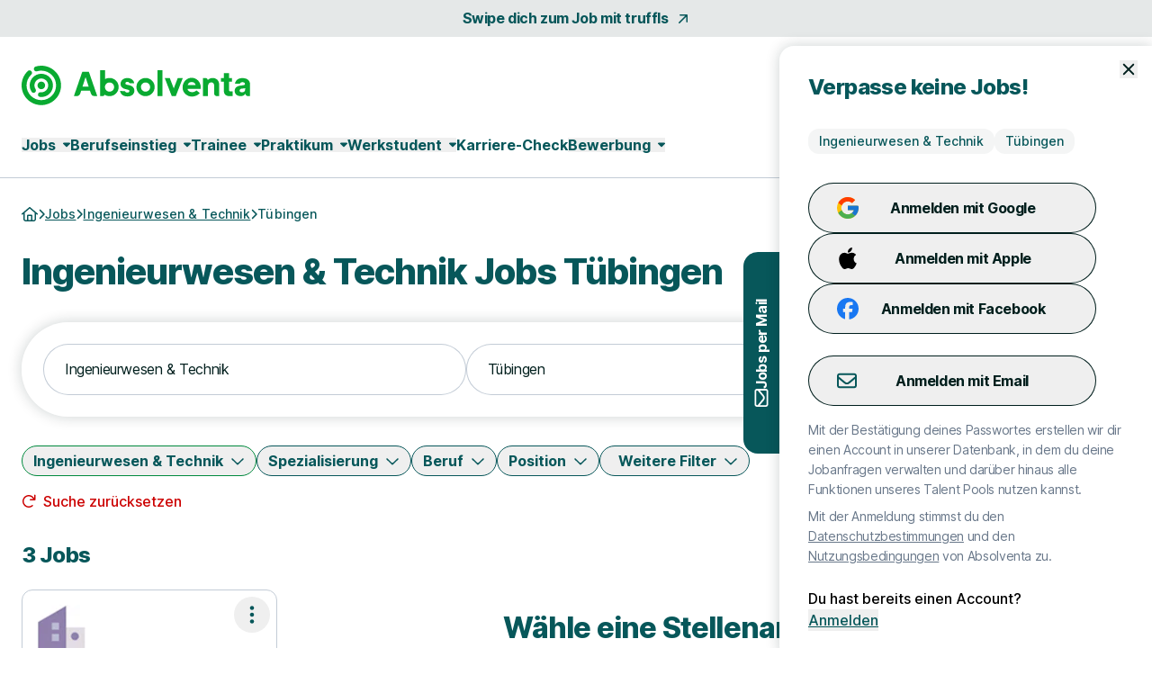

--- FILE ---
content_type: image/svg+xml
request_url: https://d1e0s3eaddm99m.cloudfront.net/assets/turtles/absolventa/logos/logo-349847763a406d686d42a9d219b6c271c2be8feb9b1d8973729d0408eb0407bf.svg
body_size: 1556
content:
<svg xmlns="http://www.w3.org/2000/svg" fill="none" viewBox="0 0 657 114">
  <path fill="#09AA31" fill-rule="evenodd" d="M67.67 56.72c0 6.08-4.93 11.01-11.01 11.01S45.65 62.8 45.65 56.72s4.93-11.01 11.01-11.01 11.01 4.93 11.01 11.01ZM40 67.4a.435.435 0 0 0 .023.04l.012.018.045.062a6.806 6.806 0 0 1 1.12 3.75c0 3.78-3.07 6.85-6.85 6.85-2.34 0-4.41-1.18-5.64-2.97l-.06-.09c-.05-.08-.1-.15-.15-.22a33.33 33.33 0 0 1-5.33-18.13c0-18.5 14.99-33.49 33.49-33.49v.03c18.5 0 33.49 14.99 33.49 33.49S75.16 90.23 56.66 90.23c-1.13 0-2.25-.07-3.35-.18l-.3-.03a6.849 6.849 0 0 1 .81-13.65c.22 0 .44.01.66.03h.11c.68.07 1.38.11 2.08.11 10.93 0 19.8-8.87 19.8-19.8 0-10.93-8.87-19.8-19.8-19.8-10.93 0-19.8 8.86-19.8 19.8 0 3.93 1.15 7.59 3.12 10.67.01 0 .01.02.01.02Zm14.54 9a.373.373 0 0 1-.08-.01h.07l.01.01Zm-1.23 13.63c-.033-.004-.067-.006-.1-.008-.067-.005-.133-.009-.2-.022l.3.03ZM56.69 0c-5.45 0-10.72.79-15.71 2.22-.38.07-.75.18-1.1.31-2.73 1.01-4.68 3.62-4.68 6.7 0 3.95 3.2 7.15 7.15 7.15.54 0 1.06-.06 1.57-.18.29-.06.57-.15.84-.25 3.79-1.11 7.79-1.71 11.94-1.71 23.44 0 42.45 19 42.45 42.45 0 23.45-19 42.45-42.45 42.45-23.45 0-42.45-18.99-42.45-42.43 0-12.13 5.1-23.07 13.26-30.81.13-.12.26-.24.38-.37a7.12 7.12 0 0 0 2-4.96c0-3.95-3.2-7.15-7.15-7.15-1.68 0-3.23.59-4.45 1.56-.32.26-.62.55-.9.86C6.69 26.16 0 40.65 0 56.7c0 31.31 25.38 56.69 56.69 56.69s56.69-25.38 56.69-56.69S88 .01 56.69.01V0Zm348.42 13.06H390.8V87.5h14.31V13.06Zm6.28 22.35h14.4l11.57 30.01 11.45-30.01h14.5L443.2 87.53h-11.67l-20.14-52.12Zm-55.18-.11c-14.47 0-26.2 11.73-26.2 26.2 0 14.47 11.73 26.2 26.2 26.2 14.47 0 26.2-11.73 26.2-26.2 0-14.47-11.73-26.2-26.2-26.2Zm0 39.43c-7.31 0-13.24-5.93-13.24-13.24 0-7.31 5.93-13.24 13.24-13.24 7.31 0 13.24 5.93 13.24 13.24 0 7.31-5.93 13.24-13.24 13.24ZM239.63 38.81c3.85-2.23 8.33-3.51 13.1-3.51v.01c14.47 0 26.2 11.73 26.2 26.2 0 14.47-11.73 26.2-26.2 26.2-5.14 0-9.93-1.49-13.97-4.04-1.82 3.9-6.17 3.87-6.17 3.87h-6.75l.07-74.46h13.72v25.73Zm-.14 22.68c0 7.31 5.93 13.24 13.24 13.24 7.31 0 13.24-5.93 13.24-13.24 0-7.31-5.93-13.24-13.24-13.24-7.31 0-13.24 5.93-13.24 13.24Zm57.23 11.41c.98 2.43 3.33 4.36 7.32 4.36s5.83-2.11 5.83-4.32c0-1.81-1.21-3.32-4.92-4.12l-5.73-1.31c-10.65-2.31-14.88-8.34-14.88-15.38 0-9.15 8.04-16.58 19.2-16.58 14.47 0 19.5 9.05 20 14.88l-13.25.07c-.96-2.25-3.02-3.89-6.55-3.89-2.92 0-5.43 1.71-5.43 4.32 0 2.11 1.71 3.32 3.92 3.72l6.63 1.31c10.35 2.11 15.38 8.34 15.38 15.68 0 8.54-6.53 16.89-19.9 16.89-15.68 0-20.71-10.15-21.11-15.68l13.49.06v-.01Zm224.53-37.5v52.12h14.2V60.21c0-2.8 1.31-12.16 9.82-12.16s8.15 9.36 8.15 9.36V79.5c.08 7.25 6.35 7.89 6.35 7.89l7.95.03s-.01-29.77-.01-34.06c0-10.28-7.88-17.96-18.22-17.96s-14.2 6.25-14.2 6.25.02-1.46-1.93-3.88-4.68-2.37-4.68-2.37h-7.43Zm60.19.01V21.57h14.59v13.84h8.43v10.76h-8.5v23.32s-.33 4.46 4.29 4.46h6.58v13.51h-10.58s-6.96.45-11.61-4.65c-3.55-3.89-3.21-10.18-3.21-10.18V46.22h-8.51v-10.8h8.53l-.01-.01Zm31.87 16.33s1.29-16.1 21.14-16.1l-.01.01c19.86 0 22.12 13.01 22.12 17.74v34.15h-4.83s-7.04.98-8.69-6.84c0 0-3.29 6.84-13.17 6.84-9.88 0-13.89-5.3-13.89-5.3s-3.7-3.49-3.7-9.87c0-6.38 3.7-9.88 6.07-11.47 2.37-1.59 3.96-2.57 11.52-3.65l9.31-1.41s2.74-.28 2.74-3.43c0-3.15-3.36-4.97-7.06-4.97-3.7 0-6.1 1.28-7.61 4.25l-13.94.05Zm21 24.7c7.99 0 8.14-7.37 8.14-7.37l.06-4.19-9.91 1.27s-6.14.38-6.14 5.38 5.83 4.91 5.83 4.91h2.02Zm-119.75-9.79s.33-1.08.33-4.91-.95-11.62-7.2-18.57c-6.25-6.94-13.86-8.36-19.03-8.36-5.17 0-12.94 1.7-19.08 8.9-6.14 7.2-8.1 16.56-6.27 24.89 1.83 8.33 6.87 14.53 16.25 18.36 9.39 3.83 20.26 1.03 25.36-2.24 5.09-3.27 7.12-6.07 7.12-6.07l-9.54-7.56s-4.47 5.07-11.52 5.07c0 0-7.22.35-11.08-3.57-3.14-3.19-2.98-5.94-2.98-5.94h37.64Zm-25.84-19.7c9.57 0 11.47 8.64 11.47 8.64h-22.73s1.7-8.64 11.26-8.64ZM174.36 17.72l-24.1 69.81h8.6c4.3 0 8.12-2.77 9.45-6.86l2.95-9.06h25.19l2.95 9.07a9.916 9.916 0 0 0 9.43 6.85h8.62l-24.07-69.81h-19.02Zm9.78 15.95 8.59 26.42H175l8.59-26.42h.55Z" clip-rule="evenodd"/>
</svg>
